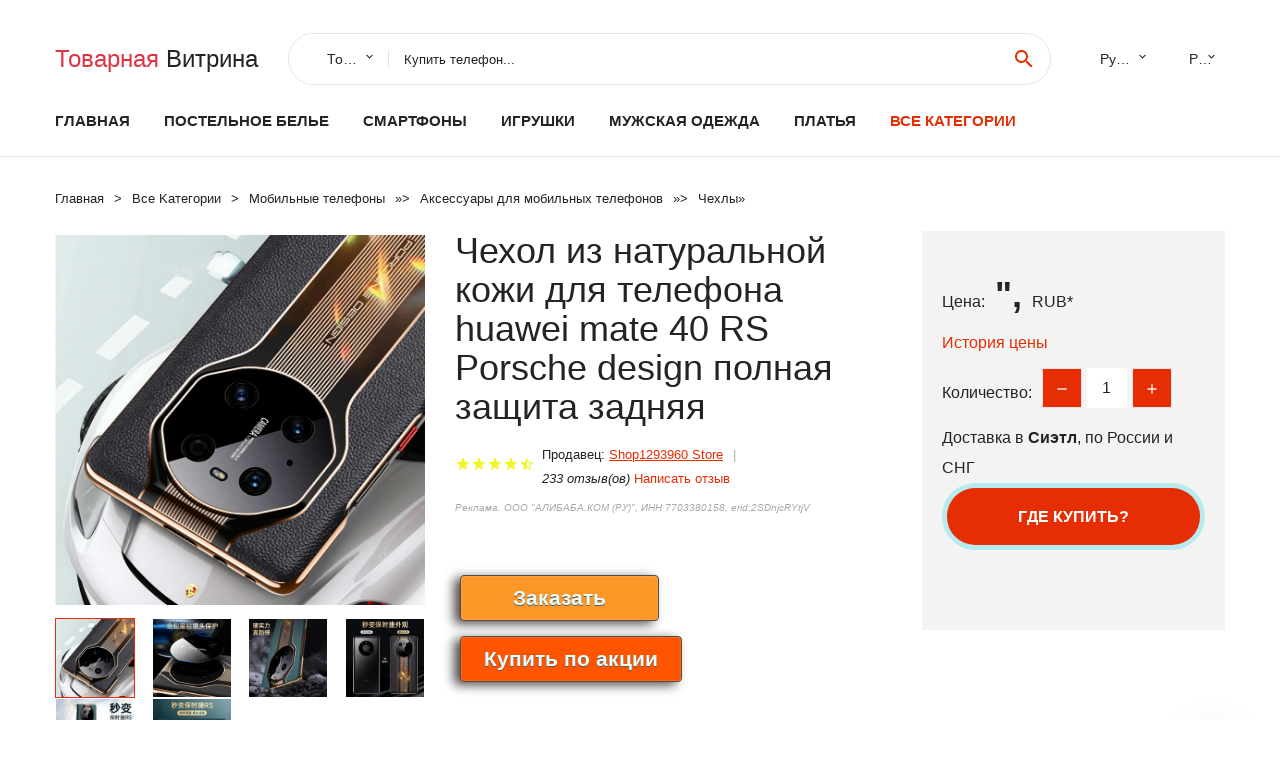

--- FILE ---
content_type: text/html; charset=utf-8
request_url: https://chinacheap.ru/lid88001005003167850437.html
body_size: 10634
content:
<!DOCTYPE html>
<html lang="ru">
  <head>
    <title>Чехол из натуральной кожи для телефона huawei mate 40 RS Porsche design полная защита задняя - Отзывы покупателей</title>
    <meta name="description" content="Отзывы и обзоры о Чехол из натуральной кожи для телефона huawei mate 40 RS Porsche design полная защита задняя- купить товар с доставкой Shop1293960 Store">
    <meta name="keywords" content="найти, цена, отзывы, купить, Чехол,из,натуральной,кожи,для,телефона,huawei,mate,40,RS,Porsche,design,полная,защита,задняя, алиэкспресс, фото"/>
    <meta property="og:image" content="//ae04.alicdn.com/kf/H724a7503db334d319099e9e46b4e281eR.jpg" />
    <meta property="og:url" content="//chinacheap.ru/lid88001005003167850437.html" />
    <meta property="og:title" content="Чехол из натуральной кожи для телефона huawei mate 40 RS Porsche design полная защита задняя" />
    <meta property="og:description" content="Отзывы и обзоры о Чехол из натуральной кожи для телефона huawei mate 40 RS Porsche design полная защита задняя- купить товар с доставкой Shop1293960 Store" />
    <link rel="canonical" href="//chinacheap.ru/lid88001005003167850437.html"/>
        <meta charset="utf-8">
    <meta name="viewport" content="width=device-width, height=device-height, initial-scale=1.0">
    <meta http-equiv="X-UA-Compatible" content="IE=edge">
    <link rel="icon" href="/favicon.ico" type="image/x-icon">
    <link rel="dns-prefetch" href="https://1lc.ru"/>
    <link rel="manifest" href="/manifest.json">
    <link rel="preload" href="https://aliexshop.ru/aliexpress-style/fonts/materialdesignicons-webfont.woff2?v=1.4.57" as="font" type="font/woff2" crossorigin>
    <link rel="stylesheet" href="https://aliexshop.ru/aliexpress-style/css/bootstrap.css">
    <link rel="stylesheet" href="https://aliexshop.ru/aliexpress-style/css/style.css">
    <link rel="stylesheet" href="https://aliexshop.ru/aliexpress-style/css/fonts.css">
    <link type="text/css" rel="stylesheet" href="//aliexshop.ru/shopurbano/css/button.css">
    <meta name="robots" content="noarchive"/>
    <meta name="msapplication-TileColor" content="#E62E04">
    <meta name="theme-color" content="#E62E04">
    <script src="/appstartx.js"></script>
      
<script>window.yaContextCb=window.yaContextCb||[]</script>
<script src="https://yandex.ru/ads/system/context.js" async></script>
 
    <meta name="referrer" content="strict-origin-when-cross-origin" />
    <style>.ie-panel{display: none;background: #212121;padding: 10px 0;box-shadow: 3px 3px 5px 0 rgba(0,0,0,.3);clear: both;text-align:center;position: relative;z-index: 1;} html.ie-10 .ie-panel, html.lt-ie-10 .ie-panel {display: block;}</style>
  </head>
  <body>
 
  
      <!-- <div class="preloader"> 
         <div class="preloader-body"> 
        <div class="cssload-container">
          <div class="cssload-speeding-wheel"></div>
        </div>
       </div> 
     </div>-->
    <div class="new-page">
      <header class="section page-header">
        <!--RD Navbar-->
        <div class="rd-navbar-wrap">
          <nav class="rd-navbar rd-navbar-classic" data-layout="rd-navbar-fixed" data-sm-layout="rd-navbar-fixed" data-md-layout="rd-navbar-fixed" data-lg-layout="rd-navbar-fixed" data-xl-layout="rd-navbar-static" data-xxl-layout="rd-navbar-static" data-md-device-layout="rd-navbar-fixed" data-lg-device-layout="rd-navbar-fixed" data-xl-device-layout="rd-navbar-static" data-xxl-device-layout="rd-navbar-static" data-lg-stick-up-offset="84px" data-xl-stick-up-offset="84px" data-xxl-stick-up-offset="84px" data-lg-stick-up="true" data-xl-stick-up="true" data-xxl-stick-up="true">
            <div class="rd-navbar-collapse-toggle rd-navbar-fixed-element-1" data-rd-navbar-toggle=".rd-navbar-collapse"><span></span></div>
            <div class="rd-navbar-aside-outer">
              <div class="rd-navbar-aside">
                <!--RD Navbar Brand-->
                <div class="rd-navbar-brand">
             <strong style="color: #4d4d4d !important;">
                 <a class="h5" href="/"><span class="text-danger">Товарная</span><span> Витрина</a>
	          </strong>
                </div>
                <div class="rd-navbar-aside-box rd-navbar-collapse">
                  <!--RD Navbar Search-->
                   <div class="rd-navbar-search">
                    <form class="rd-search search-with-select" action="/#search" target="_blank" method="POST">
                      <select class="form-input" name="type" data-constraints="@Required">
                        <option>Товары</option>
                      </select>
                      <div class="form-wrap">
                        <label class="form-label" for="rd-navbar-search-form-input">Купить телефон...</label>
                        <input class="rd-navbar-search-form-input form-input" id="rd-navbar-search-form-input" type="text" name="search-aliexpress">
                        <div class="rd-search-results-live" id="rd-search-results-live"></div>
                      </div>
                      <button class="rd-search-form-submit material-icons-search" type="submit"></button>
                    </form>
                  </div>
                  
          
   
                  <ul class="rd-navbar-selects">
                    <li>
                      <select>
                        <option>Русский</option>
                        <option>English</option>
                        <option>Español</option>
                        <option>Français</option>
                      </select>
                    </li>
                    <li>
                      <select>
                        <option>Руб.</option>
                        <option>USD</option>
                        <option>EUR</option>
                      </select>
                    </li>
                  </ul>
                </div>
              </div>
            </div>
            <div class="rd-navbar-main-outer">
              <div class="rd-navbar-main">
                <div class="rd-navbar-nav-wrap">
                  <!--RD Navbar Brand-->
                  <div class="rd-navbar-brand">
                    <!--Brand--><strong style="color: #4d4d4d !important;">
	            <a class="h5" href="/"><span class="text-danger">Товары </span><span>из Китая</a>
	          </strong>
                  </div>
                  <ul class="rd-navbar-nav">
                    <li class="rd-nav-item"><a class="rd-nav-link" href="/">Главная</a>
                    </li>
                    
<li class="rd-nav-item"><a class="rd-nav-link" href="/cheapx/202000045.html" title="Трикотажные изделия">Постельное белье</a></li>
<li class="rd-nav-item"><a class="rd-nav-link" href="/cheapx/202000054.html" title="Телефоны и аксессуары">Смартфоны</a></li>
<li class="rd-nav-item"><a class="rd-nav-link" href="/pp-catx/13-5.html" title="Быстрая доставка">Игрушки</a></li>
<li class="rd-nav-item"><a class="rd-nav-link" href="/cheapx/202001892.html" title="Одежда для мужчин">Мужская одежда</a></li>
<li class="rd-nav-item"><a class="rd-nav-link" href="/cheapx/202005148.html" title="Женские платья">Платья</a></li>
                    <li class="rd-nav-item active"><a class="rd-nav-link" href="/all-wholesale-products.html">Все категории</a>
                    </li>
                  </ul>
                </div>
                <!--RD Navbar Panel-->
                <div class="rd-navbar-panel">
                  <!--RD Navbar Toggle-->
                  <button class="rd-navbar-toggle" data-rd-navbar-toggle=".rd-navbar-nav-wrap"><span></span></button>

                </div>
              </div>
            </div>
          </nav>
        </div>
      </header>

<script type="application/ld+json">
  [{"@context": "http://schema.org/",
  "@type": "Product",
  "name": "Чехол из натуральной кожи для телефона huawei mate 40 RS Porsche design полная защита задняя",
  "image": "//ae04.alicdn.com/kf/H724a7503db334d319099e9e46b4e281eR.jpg",
  "brand": "Shop1293960 Store",
    "offers": {
    "@type": "Offer",
    "availability": "http://schema.org/InStock",
    "priceCurrency": "RUB",
    "price": "",",
    "url":"//chinacheap.ru/lid88001005003167850437.html"
  },
  "review":[  ]}
     ]
</script>
<!-- Breadcrumbs-->
      <section class="breadcrumbs">
        <div class="container">
          <ul class="breadcrumbs-path" itemscope itemtype="http://schema.org/BreadcrumbList">
            <li itemprop="itemListElement" itemscope itemtype="http://schema.org/ListItem"><a itemprop="item" href="/"><span itemprop="name">Главная</span></a><meta itemprop="position" content="0" /></li>
            <li itemprop="itemListElement" itemscope itemtype="http://schema.org/ListItem"><a itemprop="item" href="/all-wholesale-products.html"><span itemprop="name">Все Kатегории</span></a><meta itemprop="position" content="1" /></li>
            <li itemprop="itemListElement" itemscope itemtype="http://schema.org/ListItem"><a href="/category/24.html" title="Мобильные телефоны" itemprop="item"><span itemprop="name">Мобильные телефоны</span></a><meta itemprop="position" content="2"></li>  » <li itemprop="itemListElement" itemscope itemtype="http://schema.org/ListItem"><a href="/category/619.html" title="Аксессуары для мобильных телефонов" itemprop="item"><span itemprop="name">Аксессуары для мобильных телефонов</span></a><meta itemprop="position" content="3"></li>  » <li itemprop="itemListElement" itemscope itemtype="http://schema.org/ListItem"><a href="/category/5738.html" title="Чехлы" itemprop="item"><span itemprop="name">Чехлы</span></a><meta itemprop="position" content="4"></li>  » 
          </ul>
        </div>
      </section>
  <!-- Single Product-->
      <section class="section product-single-section bg-default" itemscope itemtype="http://schema.org/Product">
        <div class="container">
          <div class="row row-30 align-items-xl-center">
            <div class="col-xl-4 col-lg-5 col-md-8" itemscope itemtype="http://schema.org/ImageObject"> 
              <!-- Slick Carousel-->
              <div class="slick-slider carousel-parent" data-loop="false" data-dots="false" data-swipe="true" data-items="1" data-child="#child-carousel" data-for="#child-carousel" >
                <div class="item"><a title="Чехол из натуральной кожи для телефона huawei mate 40 RS Porsche design полная защита задняя" onclick="window.open('/image-zoom-1005003167850437')" target="_blank" rel="nofollow" class="ui-image-viewer-thumb-frame"><img itemprop="contentUrl" src="//ae04.alicdn.com/kf/H724a7503db334d319099e9e46b4e281eR.jpg" alt="Чехол из натуральной кожи для телефона huawei mate 40 RS Porsche design полная защита задняя" width="510" height="523"/></a>
 
                </div>
                <div class="item"><img src="//ae04.alicdn.com/kf/H724a7503db334d319099e9e46b4e281eR.jpg" alt="Чехол из натуральной кожи для телефона huawei mate 40 RS Porsche design полная защита задняя" width="512" height="525" itemprop="image" /></div><div class="item"><img src="//ae04.alicdn.com/kf/H40891c691b18426f81a02b8b882460d9a.jpg" alt="Чехол из натуральной кожи для телефона huawei mate 40 RS Porsche design полная защита задняя" width="512" height="525" itemprop="image" /></div><div class="item"><img src="//ae04.alicdn.com/kf/H71e6a7ddc87d4f01a22e81bacd33dbf9h.jpg" alt="Чехол из натуральной кожи для телефона huawei mate 40 RS Porsche design полная защита задняя" width="512" height="525" itemprop="image" /></div><div class="item"><img src="//ae04.alicdn.com/kf/H56235b551fcb4bee820738d6c5ff689bu.jpg" alt="Чехол из натуральной кожи для телефона huawei mate 40 RS Porsche design полная защита задняя" width="512" height="525" itemprop="image" /></div><div class="item"><img src="//ae04.alicdn.com/kf/H22b266abfa67471bb21183e5c1129cdfO.jpg" alt="Чехол из натуральной кожи для телефона huawei mate 40 RS Porsche design полная защита задняя" width="512" height="525" itemprop="image" /></div><div class="item"><img src="//ae04.alicdn.com/kf/H90c4293cbfd543a69d5f7c1df00bc46et.jpg" alt="Чехол из натуральной кожи для телефона huawei mate 40 RS Porsche design полная защита задняя" width="512" height="525" itemprop="image" /></div>
             </div>
                
                <div class="slick-slider carousel-child" id="child-carousel" data-for=".carousel-parent" data-loop="false" data-dots="false" data-swipe="true" data-items="4" data-sm-items="4" data-md-items="4" data-lg-items="4" data-xl-items="4" data-xxl-items="4">
                <div class="item"><img src="//ae04.alicdn.com/kf/H724a7503db334d319099e9e46b4e281eR.jpg" alt="Чехол из натуральной кожи для телефона huawei mate 40 RS Porsche design полная защита задняя" width="512" height="525" itemprop="image" /></div><div class="item"><img src="//ae04.alicdn.com/kf/H40891c691b18426f81a02b8b882460d9a.jpg" alt="Чехол из натуральной кожи для телефона huawei mate 40 RS Porsche design полная защита задняя" width="512" height="525" itemprop="image" /></div><div class="item"><img src="//ae04.alicdn.com/kf/H71e6a7ddc87d4f01a22e81bacd33dbf9h.jpg" alt="Чехол из натуральной кожи для телефона huawei mate 40 RS Porsche design полная защита задняя" width="512" height="525" itemprop="image" /></div><div class="item"><img src="//ae04.alicdn.com/kf/H56235b551fcb4bee820738d6c5ff689bu.jpg" alt="Чехол из натуральной кожи для телефона huawei mate 40 RS Porsche design полная защита задняя" width="512" height="525" itemprop="image" /></div><div class="item"><img src="//ae04.alicdn.com/kf/H22b266abfa67471bb21183e5c1129cdfO.jpg" alt="Чехол из натуральной кожи для телефона huawei mate 40 RS Porsche design полная защита задняя" width="512" height="525" itemprop="image" /></div><div class="item"><img src="//ae04.alicdn.com/kf/H90c4293cbfd543a69d5f7c1df00bc46et.jpg" alt="Чехол из натуральной кожи для телефона huawei mate 40 RS Porsche design полная защита задняя" width="512" height="525" itemprop="image" /></div>
                </div>    
                
               
            </div>
            <div class="col-xl-8 col-lg-7" itemprop="offers" itemscope itemtype="http://schema.org/Offer">
              <div class="row row-30"> 
                <div class="col-xl-7 col-lg-12 col-md-6">  
                
                  <h1 itemprop="name" class="h4 product-single-title">Чехол из натуральной кожи для телефона huawei mate 40 RS Porsche design полная защита задняя</h1>
                  <div class="product-rating-wrap">
                    <ul class="product-rating">
                      <li>
                        <div class="icon product-rating-icon material-icons-star"></div>
                      </li>
                      <li>
                        <div class="icon product-rating-icon material-icons-star"></div>
                      </li>
                      <li>
                        <div class="icon product-rating-icon material-icons-star"></div>
                      </li>
                      <li>
                        <div class="icon product-rating-icon material-icons-star"></div>
                      </li>
                      <li>
                        <div class="icon product-rating-icon material-icons-star_half"></div>
                      </li>
                    </ul> 
                    <ul class="product-rating-list">
                      <li>Продавец: <u><a href="/seller-reviews/Shop1293960+Store">Shop1293960 Store</a></u> </li>
                      <li><i>233 отзыв(ов)</i> <a href="#comm">Написать отзыв</a></li>
                    </ul> 
                  </div>
                  <span class="erid"></span>
                  <div class="product-single-size-wrap">
                  <span idx="1005003167850437" title="Купить"></span>
                  </div>
                  <div id="888"></div>
                  <div class="product-single-share"> 
                  
                    <script type="text/javascript" src="https://vk.com/js/api/openapi.js?162"></script>
                    <div id="vk_subscribe"></div>
                    <script type="text/javascript">
                    VK.Widgets.Subscribe("vk_subscribe", {soft: 1}, -129528158);
                    </script>
                    <p>Сохраните в закладки:</p>
                    <ul class="product-single-share-list">
                     <div class="ya-share2" data-services="collections,vkontakte,facebook,odnoklassniki,moimir,twitter,whatsapp,skype,telegram" ></div>
                    </ul>  </div>
                </div>
                <div class="col-xl-5 col-lg-12 col-md-6">
                  <div class="product-single-cart-box">
                    <div class="product-single-cart-pricing"><span>Цена:</span><span class="h4 product-single-cart-price" itemprop="price">",</span><span itemprop="priceCurrency">RUB</span>*</div>
                    <div class="product-single-cart-saving"><a href="#pricehistory">История цены</a></div>
                    <div class="product-single-cart-quantity">
                      <p>Количество:</p>
                      <div class="stepper-modern">
                        <input type="number" data-zeros="true" value="1" min="1" max="100">
                      </div>
                    </div>
                    <p>Доставка в <strong>Сиэтл</strong>, по России и СНГ
                    <span idv="1005003167850437" title="Где купить?"></span> 
<!-- Yandex.RTB R-A-639783-3 -->
<script>window.yaContextCb.push(()=>{
  Ya.Context.AdvManager.render({
    type: 'fullscreen',    
    platform: 'touch',
    blockId: 'R-A-639783-3'
  })
})</script>
<br />
                   <a class="newuser" href=""></a>
                  </div>
                </div>
              </div>
            </div>
          </div> 
         <br />
           
           <span review="1005003167850437" title="Читать отзывы"></span>
          <div class="product-single-overview">
           
    <li>
      <img src="https://ae04.alicdn.com/kf/H724a7503db334d319099e9e46b4e281eR.jpg" alt="Чехол из натуральной кожи для телефона huawei mate 40 RS Porsche design полная защита задняя - Фото №1"/>
    </li><li>
      <img src="https://ae04.alicdn.com/kf/H40891c691b18426f81a02b8b882460d9a.jpg" alt="Чехол из натуральной кожи для телефона huawei mate 40 RS Porsche design полная защита задняя - Фото №1"/>
    </li><li>
      <img src="https://ae04.alicdn.com/kf/H71e6a7ddc87d4f01a22e81bacd33dbf9h.jpg" alt="Чехол из натуральной кожи для телефона huawei mate 40 RS Porsche design полная защита задняя - Фото №1"/>
    </li><li>
      <img src="https://ae04.alicdn.com/kf/H56235b551fcb4bee820738d6c5ff689bu.jpg" alt="Чехол из натуральной кожи для телефона huawei mate 40 RS Porsche design полная защита задняя - Фото №1"/>
    </li><li>
      <img src="https://ae04.alicdn.com/kf/H22b266abfa67471bb21183e5c1129cdfO.jpg" alt="Чехол из натуральной кожи для телефона huawei mate 40 RS Porsche design полная защита задняя - Фото №1"/>
    </li><li>
      <img src="https://ae04.alicdn.com/kf/H90c4293cbfd543a69d5f7c1df00bc46et.jpg" alt="Чехол из натуральной кожи для телефона huawei mate 40 RS Porsche design полная защита задняя - Фото №1"/>
    </li>   <a name="pricehistory"></a>
          <h3>История цены</h3><p>*История изменения цены! Указанная стоимость возможно, уже изменилось. Проверить текущую цену - ></p>
<script src="https://lyvi.ru/js/highcharts.js"></script>
<!--<script src="https://lyvi.ru/js/highcharts-3d.js"></script>-->
<script src="https://lyvi.ru/js/exporting.js"></script>

<div id="container" class="chart_wrap"></div>

<script type="text/javascript">
// Set up the chart
var chart = new Highcharts.Chart({
    chart: {
        renderTo: 'container',
        type: 'column',
        options3d: {
            enabled: true,
            alpha: 15,
            beta: 15,
            depth: 50,
            viewDistance: 25
        }
    },
    title: {
        text: 'Price change history'
    },
    subtitle: {
        text: '*on melons from free sources'
    },
    plotOptions: {
        column: {
            depth: 50
        }
    },
    series: [{
        data: [0,0,0,0,0,0,0,0,0,]
    }]
});

function showValues() {
    $('#alpha-value').html(chart.options.chart.options3d.alpha);
    $('#beta-value').html(chart.options.chart.options3d.beta);
    $('#depth-value').html(chart.options.chart.options3d.depth);
}

// Activate the sliders
$('#sliders input').on('input change', function () {
    chart.options.chart.options3d[this.id] = parseFloat(this.value);
    showValues();
    chart.redraw(false);
});

showValues();
</script><div class="table-custom-responsive">
            <table class="table-custom table-custom-striped table-custom-primary">
               <thead>
                <tr>
                  <th>Месяц</th>
                  <th>Минимальная цена</th>
                  <th>Макс. стоимость</th>
                  <th>Цена</th>
                </tr>
              </thead>
                    <tbody><tr>
                   <td>Jan-01-2026</td>
                   <td>0.73 руб.</td>
                   <td>0.29 руб.</td>
                   <td>0 руб.</td>
                   </tr>
                   <tr>
                   <td>Dec-01-2025</td>
                   <td>0.72 руб.</td>
                   <td>0.19 руб.</td>
                   <td>0 руб.</td>
                   </tr>
                   <tr>
                   <td>Nov-01-2025</td>
                   <td>0.47 руб.</td>
                   <td>0.69 руб.</td>
                   <td>0 руб.</td>
                   </tr>
                   <tr>
                   <td>Oct-01-2025</td>
                   <td>0.99 руб.</td>
                   <td>0.10 руб.</td>
                   <td>0 руб.</td>
                   </tr>
                   <tr>
                   <td>Sep-01-2025</td>
                   <td>0.92 руб.</td>
                   <td>0.11 руб.</td>
                   <td>0 руб.</td>
                   </tr>
                   <tr>
                   <td>Aug-01-2025</td>
                   <td>0.96 руб.</td>
                   <td>0.22 руб.</td>
                   <td>0 руб.</td>
                   </tr>
                   <tr>
                   <td>Jul-01-2025</td>
                   <td>0.36 руб.</td>
                   <td>0.81 руб.</td>
                   <td>0 руб.</td>
                   </tr>
                   <tr>
                   <td>Jun-01-2025</td>
                   <td>0.22 руб.</td>
                   <td>0.98 руб.</td>
                   <td>0 руб.</td>
                   </tr>
                   <tr>
                   <td>May-01-2025</td>
                   <td>0.67 руб.</td>
                   <td>0.57 руб.</td>
                   <td>0 руб.</td>
                   </tr>
                    </tbody>
 </table>
</div>
  </div"><center>
<div id="yandex_rtb_R-A-639783-1"></div>
<script type="text/javascript">
    (function(w, d, n, s, t) {
        w[n] = w[n] || [];
        w[n].push(function() {
            Ya.Context.AdvManager.render({
                blockId: "R-A-639783-1",
                renderTo: "yandex_rtb_R-A-639783-1",
                async: true
            });
        });
        t = d.getElementsByTagName("script")[0];
        s = d.createElement("script");
        s.type = "text/javascript";
        s.src = "//an.yandex.ru/system/context.js";
        s.async = true;
        t.parentNode.insertBefore(s, t);
    })(this, this.document, "yandexContextAsyncCallbacks");
</script></center>
 <!-- We Recommended-->
     <section class="section section-md bg-default">
        <div class="container">
          <div class="text-center">
            <p class="h4">Новые товары</p>
          </div>
          <!-- Owl Carousel-->
          <div class="owl-carousel" data-items="1" data-sm-items="2" data-md-items="3" data-xl-items="5" data-xxl-items="6" data-margin="30" data-xxl-margin="40" data-mouse-drag="false" data-loop="false" data-autoplay="false" data-owl="{&quot;dots&quot;:true}">
          <article class="product-classic">
              <div class="product-classic-head">
                <a href="/lid88004001020812895.html"><figure class="product-classic-figure"><img class="lazy" data-src="//ae04.alicdn.com/kf/S00926cc079bf42929a9504911085d07eX.jpg" alt="Бронированный чехол для телефона Xiaomi Redmi Note 8 7 Pro 8A 7A K20 9T Mi Play 9 SE CC9 A3 CC9E Mi9 Lite" width="174" height="199"/>
                </figure></a>
              </div>
              <div class="product-classic-body">
                <h4 style="font-size:1.2em;">Бронированный чехол для телефона Xiaomi Redmi Note 8 7 Pro 8A 7A K20 9T Mi Play 9 SE CC9 A3 CC9E Mi9 Lite</h4>
                <div class="product-classic-pricing">
                  <div class="product-classic-price">309</div>
                </div>
              </div>
            </article>
            <article class="product-classic">
              <div class="product-classic-head">
                <a href="/lid880032914532536.html"><figure class="product-classic-figure"><img class="lazy" data-src="//ae04.alicdn.com/kf/HTB10THZm3ZC2uNjSZFnq6yxZpXaI.jpg" alt="Чехол-накладка для iPhone X 7 8 6 6s Plus Samsung S9 S8 plus S7 S6 edge S5 Note9 J5 J7 A3 A5" width="174" height="199"/>
                </figure></a>
              </div>
              <div class="product-classic-body">
                <h4 style="font-size:1.2em;">Чехол-накладка для iPhone X 7 8 6 6s Plus Samsung S9 S8 plus S7 S6 edge S5 Note9 J5 J7 A3 A5</h4>
                <div class="product-classic-pricing">
                  <div class="product-classic-price">",</div>
                </div>
              </div>
            </article>
            <article class="product-classic">
              <div class="product-classic-head">
                <a href="/lid88004000823625741.html"><figure class="product-classic-figure"><img class="lazy" data-src="//ae04.alicdn.com/kf/H2092cef78e094a2e9e067058f1c81aebI.jpg" alt="Чехол-накладка для Blackview BV9900 Pro силиконовый с цветочным узором чехол телефона" width="174" height="199"/>
                </figure></a>
              </div>
              <div class="product-classic-body">
                <h4 style="font-size:1.2em;">Чехол-накладка для Blackview BV9900 Pro силиконовый с цветочным узором чехол телефона</h4>
                <div class="product-classic-pricing">
                  <div class="product-classic-price">",</div>
                </div>
              </div>
            </article>
            <article class="product-classic">
              <div class="product-classic-head">
                <a href="/lid880032856688638.html"><figure class="product-classic-figure"><img class="lazy" data-src="//ae04.alicdn.com/kf/HTB1.mAFdpuWBuNjSszbq6AS7FXa8.jpg" alt="TienJueShi модный дизайн флип-книжка защитный кожаный чехол чехол-бумажник для ulefone mix" width="174" height="199"/>
                </figure></a>
              </div>
              <div class="product-classic-body">
                <h4 style="font-size:1.2em;">TienJueShi модный дизайн флип-книжка защитный кожаный чехол чехол-бумажник для ulefone mix</h4>
                <div class="product-classic-pricing">
                  <div class="product-classic-price">",</div>
                </div>
              </div>
            </article>
            <article class="product-classic">
              <div class="product-classic-head">
                <a href="/lid880032946816947.html"><figure class="product-classic-figure"><img class="lazy" data-src="//ae04.alicdn.com/kf/Hf4c6668e226d4aa6a8568261f3caaaf4T.jpg" alt="Матовый чехол для huawei mate 20pro 20 Ультратонкий силиконовый оригинальный черный mofi" width="174" height="199"/>
                </figure></a>
              </div>
              <div class="product-classic-body">
                <h4 style="font-size:1.2em;">Матовый чехол для huawei mate 20pro 20 Ультратонкий силиконовый оригинальный черный mofi</h4>
                <div class="product-classic-pricing">
                  <div class="product-classic-price">411</div>
                </div>
              </div>
            </article>
            <article class="product-classic">
              <div class="product-classic-head">
                <a href="/lid880032930768423.html"><figure class="product-classic-figure"><img class="lazy" data-src="//ae04.alicdn.com/kf/HTB17GzFQhYaK1RjSZFnq6y80pXah.jpg" alt="Чехол для телефона из мягкого силикона и ТПУ huawei Honor 9 10 20 Lite Pro" width="174" height="199"/>
                </figure></a>
              </div>
              <div class="product-classic-body">
                <h4 style="font-size:1.2em;">Чехол для телефона из мягкого силикона и ТПУ huawei Honor 9 10 20 Lite Pro</h4>
                <div class="product-classic-pricing">
                  <div class="product-classic-price">",</div>
                </div>
              </div>
            </article>
            <article class="product-classic">
              <div class="product-classic-head">
                <a href="/lid88004000412399630.html"><figure class="product-classic-figure"><img class="lazy" data-src="//ae04.alicdn.com/kf/S8bdc7273be644255bb47b547d4fe6a8cJ.jpg" alt="Резиновый чехол для iPhone 16 15 14 X XR XS 11 12 mini 13 Pro MAX Plus" width="174" height="199"/>
                </figure></a>
              </div>
              <div class="product-classic-body">
                <h4 style="font-size:1.2em;">Резиновый чехол для iPhone 16 15 14 X XR XS 11 12 mini 13 Pro MAX Plus</h4>
                <div class="product-classic-pricing">
                  <div class="product-classic-price">",</div>
                </div>
              </div>
            </article>
            <article class="product-classic">
              <div class="product-classic-head">
                <a href="/lid88004000906722834.html"><figure class="product-classic-figure"><img class="lazy" data-src="//ae04.alicdn.com/kf/Hb2a664cc17674078be235e43fbbe9a22F.jpg" alt="Чехол для Xiaomi Redmi Note 9 Pro 9S чехол с кольцом-держателем на палец Матовая Мягкая" width="174" height="199"/>
                </figure></a>
              </div>
              <div class="product-classic-body">
                <h4 style="font-size:1.2em;">Чехол для Xiaomi Redmi Note 9 Pro 9S чехол с кольцом-держателем на палец Матовая Мягкая</h4>
                <div class="product-classic-pricing">
                  <div class="product-classic-price">",</div>
                </div>
              </div>
            </article>
            <article class="product-classic">
              <div class="product-classic-head">
                <a href="/lid88004000835738221.html"><figure class="product-classic-figure"><img class="lazy" data-src="//ae04.alicdn.com/kf/H6726f8ea46a44b60a1e255ac9e20700fH.jpg" alt="Чехол для OPPO Realme 3 Pro жесткий с подставкой и кольцом магнитный ударопрочный чехол" width="174" height="199"/>
                </figure></a>
              </div>
              <div class="product-classic-body">
                <h4 style="font-size:1.2em;">Чехол для OPPO Realme 3 Pro жесткий с подставкой и кольцом магнитный ударопрочный чехол</h4>
                <div class="product-classic-pricing">
                  <div class="product-classic-price">",</div>
                </div>
              </div>
            </article>
            </div>
        </div>
      </section>
       <div class="product-single-overview">
            <p class="h4">Характеристики</p>
            <div itemprop="name"><h2>Чехол из натуральной кожи для телефона huawei mate 40 RS Porsche design полная защита задняя</h2></div><center>
<div id="yandex_rtb_R-A-639783-2"></div>
<script type="text/javascript">
    (function(w, d, n, s, t) {
        w[n] = w[n] || [];
        w[n].push(function() {
            Ya.Context.AdvManager.render({
                blockId: "R-A-639783-2",
                renderTo: "yandex_rtb_R-A-639783-2",
                async: true
            });
        });
        t = d.getElementsByTagName("script")[0];
        s = d.createElement("script");
        s.type = "text/javascript";
        s.src = "//an.yandex.ru/system/context.js";
        s.async = true;
        t.parentNode.insertBefore(s, t);
    })(this, this.document, "yandexContextAsyncCallbacks");
</script></center>

              <p class="h5">Описание товара</p>
              <div itemprop="description"></div>
            </section> 
            <span review2="1005003167850437" title="Читать отзывы"></span>
             <hr /><a name="comm"></a>
         <div class="container">
          <div class="row row-30 align-items-xl-center">
            <div class="col-xl-4 col-lg-5 col-md-8"> 
    <br />

    
     </div></div>
      <h4>Трекер стоимости</h4>
   <br /><details><summary class="btn btn-lg btn-primary btn-block">Отзывы покупателей</summary>
<h3>Новые отзывы о товарах</h3> 
 <div id="commentit_view"><div style="margin-left:5px;">
	<div class="commentit_body "> <img  class="commentit_avatar" src="[data-uri]" />
		<div class="commentit_text">
			<div class="commentit_content"> <span class="commentit_header">  <span>Светлана</span></span> <span class="commentit_date">21 Октября 2022, 16:08</span> <a href="#n3">#</a> <div class="commentit_stars_stars commentit_stars_view">
	<label title="1" class="commentit_stars_static commentit_stars_staticw_1"></label>

</div>

				<div class="commentit_msg">
					<div id="z3"><p>Yiwu Fente E - Commerce Co Store - недобросовестный продавец с Алиэспресс. 1 сентября сделала заказ (подарок ко дню рождения... <a href="//chinacheap.ru/merch/Yiwu+Fente+E+-+Commerce+Co+Store#n1087">Читать отзыв полностью...</a></p></div>
				</div>
			</div>    
 </div>
	</div>
</div></div> 
 <div id="commentit_view"><div style="margin-left:5px;">
	<div class="commentit_body "> <img  class="commentit_avatar" src="[data-uri]" />
		<div class="commentit_text">
			<div class="commentit_content"> <span class="commentit_header">  <span>ольга</span></span> <span class="commentit_date">17 Января 2023, 06:35</span> <a href="#n3">#</a> <div class="commentit_stars_stars commentit_stars_view">
	<label title="5" class="commentit_stars_static commentit_stars_staticw_5"></label>

</div>

				<div class="commentit_msg">
					<div id="z3"><p>заказала валенки 20.12.22  оплатила , водят за нос последнее прислали липовый трек номер компании СДЭК... <a href="//chinacheap.ru/merch/Flando+market+Store#n1146">Читать отзыв полностью...</a></p></div>
				</div>
			</div>    
 </div>
	</div>
</div></div> 
 <div id="commentit_view"><div style="margin-left:5px;">
	<div class="commentit_body "> <img  class="commentit_avatar" src="[data-uri]" />
		<div class="commentit_text">
			<div class="commentit_content"> <span class="commentit_header">  <span>Роман Исмаилович Якупов</span></span> <span class="commentit_date">07 Апреля 2023, 19:48</span> <a href="#n3">#</a> <div class="commentit_stars_stars commentit_stars_view">
	<label title="5" class="commentit_stars_static commentit_stars_staticw_5"></label>

</div>

				<div class="commentit_msg">
					<div id="z3"><p>Здравствуйте .   есть у вас  4 шт. ?         ... <a href="//chinacheap.ru/lid88004000411153150.html#n1155">Читать отзыв полностью...</a></p></div>
				</div>
			</div>    
 </div>
	</div>
</div></div> 
 <div id="commentit_view"><div style="margin-left:5px;">
	<div class="commentit_body "> <img  class="commentit_avatar" src="[data-uri]" />
		<div class="commentit_text">
			<div class="commentit_content"> <span class="commentit_header">  <span>Александр Ибрагимов</span></span> <span class="commentit_date">28 Декабря 2022, 16:51</span> <a href="#n3">#</a> <div class="commentit_stars_stars commentit_stars_view">
	<label title="5" class="commentit_stars_static commentit_stars_staticw_5"></label>

</div>

				<div class="commentit_msg">
					<div id="z3"><p>Эта очень хитрая воровка Не связывайтесь Товар получите не тот что заказывали Или брак-востановлению не подлежит Спор открыть она вам... <a href="//chinacheap.ru/merch/Vehicle+Parts+Pro+Store#n1122">Читать отзыв полностью...</a></p></div>
				</div>
			</div>    
 </div>
	</div>
</div></div> 
 <div id="commentit_view"><div style="margin-left:5px;">
	<div class="commentit_body "> <img  class="commentit_avatar" src="[data-uri]" />
		<div class="commentit_text">
			<div class="commentit_content"> <span class="commentit_header">  <span>Алексей </span></span> <span class="commentit_date">09 Апреля 2023, 13:25</span> <a href="#n3">#</a> <div class="commentit_stars_stars commentit_stars_view">
	<label title="5" class="commentit_stars_static commentit_stars_staticw_5"></label>

</div>

				<div class="commentit_msg">
					<div id="z3"><p>Здравствуйте, помогите приобрести материнскую плату, не могу нигде найти.... <a href="//chinacheap.ru/seller-reviews/robonova+robot+cleaner+Store#n1156">Читать отзыв полностью...</a></p></div>
				</div>
			</div>    
 </div>
	</div>
</div></div> 
 <div id="commentit_view"><div style="margin-left:5px;">
	<div class="commentit_body "> <img  class="commentit_avatar" src="[data-uri]" />
		<div class="commentit_text">
			<div class="commentit_content"> <span class="commentit_header">  <span>Максим</span></span> <span class="commentit_date">09 Февраля 2022, 14:48</span> <a href="#n3">#</a> <div class="commentit_stars_stars commentit_stars_view">
	<label title="5" class="commentit_stars_static commentit_stars_staticw_5"></label>

</div>

				<div class="commentit_msg">
					<div id="z3"><p>Крестовина сломалась через 15 дней использования. В рекламе указано, что она выдерживает до 400 кг. Я использовал максимум 100 кг).... <a href="//chinacheap.ru/merch/DOMTWO+Official+Store#n571">Читать отзыв полностью...</a></p></div>
				</div>
			</div>    
 </div>
	</div>
</div></div> 
 <div id="commentit_view"><div style="margin-left:5px;">
	<div class="commentit_body "> <img  class="commentit_avatar" src="[data-uri]" />
		<div class="commentit_text">
			<div class="commentit_content"> <span class="commentit_header">  <span>Александр </span></span> <span class="commentit_date">28 Декабря 2022, 16:39</span> <a href="#n3">#</a> <div class="commentit_stars_stars commentit_stars_view">
	<label title="1" class="commentit_stars_static commentit_stars_staticw_1"></label>

</div>

				<div class="commentit_msg">
					<div id="z3"><p>С этим вором не связывайтесь Все что о нем написано хорошее он писал сам Держитесь подальше Он далеко от вас... <a href="//chinacheap.ru/merch/Vehicle+Parts+Pro+Store#n1121">Читать отзыв полностью...</a></p></div>
				</div>
			</div>    
 </div>
	</div>
</div></div> </details><br />
<h3>Отзывы о Чехол из натуральной кожи для телефона huawei mate 40 RS Porsche design полная защита задняя</h3>
<link href="/reviews/skin/inline.css" media="all" rel="stylesheet" type="text/css" >
<script src="/reviews/ajax.js.php" async></script>
<div id="commentit_main">
<div id="commentit_loader" style="display:none;"><img alt="" title="" src="/reviews/im/loader.gif" /></div>
 <div id="commentit_view"></div> 	
	

<div id="addfomz"> 
<div class="commentit_addform">
	<form name="addcomm" ENCTYPE="multipart/form-data" onKeyPress="if (event.keyCode==10 || (event.ctrlKey && event.keyCode==13)) {send_message();}" method="post">
		<div class="commentit_post_comment ">Данную страницу никто не комментировал. Вы можете стать первым. <div class="commentit_stars_stars" id="commentit_stars_stars">	<input class="commentit_stars_input" type="radio" name="stars" value="1" id="stars-1" />	<label class="commentit_stars_label" for="stars-1" title="1"></label>	<input class="commentit_stars_input" type="radio" name="stars" value="2" id="stars-2" />	<label class="commentit_stars_label" for="stars-2" title="2"></label>	<input class="commentit_stars_input" type="radio" name="stars" value="3" id="stars-3" />	<label class="commentit_stars_label" for="stars-3" title="3"></label>	<input class="commentit_stars_input" type="radio" name="stars" value="4" id="stars-4" />	<label class="commentit_stars_label" for="stars-4" title="4"></label>	<input class="commentit_stars_input" type="radio" name="stars" value="5" id="stars-5" checked />	<label class="commentit_stars_label" for="stars-5" title="5"></label></div></div>
		<div class="commentit_rssico"></div> 
		<div class="commentit_useravatar"><img class="commentit_avatar_form" src="/reviews/im/noavatar.jpg" alt="" /></div>
		<div class="commentit_addform_body ">
			<input id="nick" type="text" name="namenew" maxlength="50" value="" placeholder="Укажите имя или ник" />
			<input id="usurl" type="hidden" name="useurl" value="" placeholder="" />
			<input id="usmail" type="text" name="usemail" value="" placeholder="Ваш E-mail (не обязательно)" />
			<div>  </div>
			<textarea onkeyup="autosize(this)" onfocus="autosize(this)" id="textz" name="comment" placeholder="Отзыв о товаре, вопрос или коммментарий..."></textarea>
			<div class="commentit_capt"> Введите символы или вычислите пример:
<div class="commentit_div_imgcapt" style="height:20px;">
<img onclick="refcapt()" id="capt" alt="captcha" title="Обновить" src="/reviews/capt.php?PHPSESSID=" />
</div>
				<input type="text" id="keystringz" autocomplete="off" name="keystring" /> 
			</div>
			<div class="commentit_addform_enter">
				<input type="button" id="enter" onclick="send_message();" name="addcomment" value="Написать отзыв [Ctrl+Enter]" /> <img alt="Идёт загрузка..." style="display:none;vertical-align:middle" id="miniload" src="/reviews/im/loadermini.gif" border="0" /> 
			</div>
		</div>
	</form>
</div></div>

</div>
<input type="hidden" name="url" id="urls" value="//chinacheap.ru/lid88001005003167850437.html" />
<input type="hidden" name="for" id="forms" value="123" />
<input type="hidden" name="idcom" id="idcomnow" value="0" />
<input type="hidden" name="oldid" id="oldid" value="addfomz" />
<input type="hidden" name="token" id="token" value="" />

</div><hr /> 

<center> 
<div id="yandex_rtb_R-A-639783-4"></div>
<script>window.yaContextCb.push(()=>{
  Ya.Context.AdvManager.renderFeed({
    renderTo: 'yandex_rtb_R-A-639783-4',
    blockId: 'R-A-639783-4'
  })
})</script></center>
  <footer class="section footer">
      <script src="https://yastatic.net/share2/share.js"></script>
       <script src="//code.jquery.com/jquery-1.11.2.min.js"></script>
        <div class="footer-aside bg-primary">
          <div class="container">
            <div class="row row-40 align-items-center">
              <div class="col-xl-4 text-center text-xl-left">
                <p class="h4"><a href="/">chinacheap.ru</a></p>
                 Трекер цен. Данный сайт НЕ является интернет-магазином, а лишь содержит ссылки на <b>официальный сайт</b> продавцов. Отзывы и подборки товаров по категориям. *Вся информация взята из открытых источников | 2026              </div>
              <div class="col-xxl-5 col-xl-4 col-lg-6">
                <form class="rd-form rd-mailform rd-form-inline" data-form-output="form-output-global" data-form-type="subscribe" method="post" action="#">
                  <div class="form-wrap">
                    <input class="form-input" id="subscribe-footer-form-email" type="email" name="email" data-constraints="@Email @Required">
                    <label class="form-label" for="subscribe-footer-form-email">Ваш E-mail</label>
                  </div>
                  <button class="btn btn-primary" type="submit">Подписаться</button>
                </form>
              </div>
              <div class="col-xxl-3 col-xl-4 col-lg-6">
                <ul class="list-social">
                  <li><a class="icon link-social fa fa-facebook-f" href="#"></a></li>
                  <li><a class="icon link-social fa fa-twitter" href="#"></a></li>
                  <li><a class="icon link-social fa fa-youtube" href="#"></a></li>
                  <li><a class="icon link-social fa fa-linkedin" href="#"></a></li>
                  <li><a class="icon link-social fa fa-google-plus" href="#"></a></li>
                </ul>
              </div>
            </div><a href="/sitemapnewcat.xml" rel="noffolow">Карта сайта</a>
            <br /> 
                    </div> 
        </div>
      </footer>
    </div>
    <div class="snackbars" id="form-output-global"></div>
    <script src="https://aliexshop.ru/aliexpress-style/js/core.min.js"></script>
    <script src="https://aliexshop.ru/aliexpress-style/js/script.js"></script>
    <script src="https://aliexshop.ru/shopurbano/js/forevercart.js"></script>
    <script async defer data-pin-hover="true" src="//assets.pinterest.com/js/pinit.js"></script>
 
    <script>
new Image().src = "//counter.yadro.ru/hit?r"+
escape(document.referrer)+((typeof(screen)=="undefined")?"":
";s"+screen.width+"*"+screen.height+"*"+(screen.colorDepth?
screen.colorDepth:screen.pixelDepth))+";u"+escape(document.URL)+
";h"+escape(document.title.substring(0,150))+
";"+Math.random();</script>
 
<!-- Pixel Code for https://trackgoods.ru/ -->
<script async src="https://lyvi.ru/js/lazy.js"></script>
<!-- END Pixel Code -->
<script type="text/javascript">
    document.ondragstart = test;
    //запрет на перетаскивание
    document.onselectstart = test;
    //запрет на выделение элементов страницы 
    function test() {
        return false
    }
 </script>
</body>
</html>
